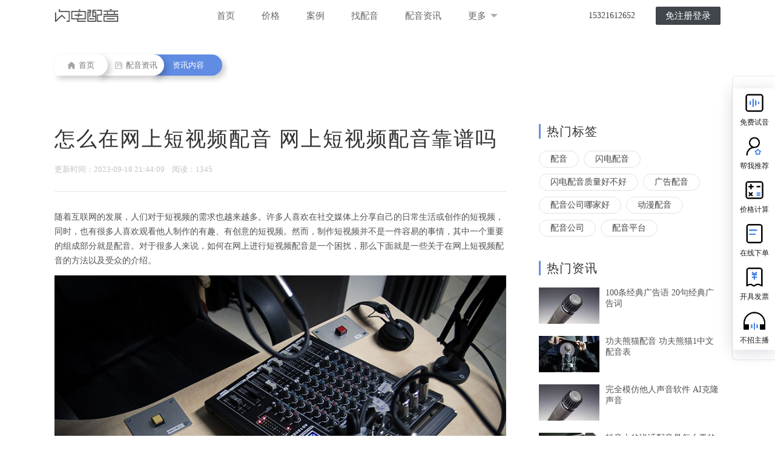

--- FILE ---
content_type: text/html; charset=utf-8
request_url: https://www.soundems.com/news/detail/23902.html
body_size: 7456
content:
<!DOCTYPE html>
<html lang="en">
	<head>
		<meta charset="UTF-8">
		<meta name="viewport" content="width=device-width, initial-scale=1.0">
		<meta http-equiv="X-UA-Compatible" content="ie=edge">
		<base href="https://www.soundems.com" />
		<title>怎么在网上短视频配音 网上短视频配音靠谱吗-【闪电配音】</title>
		<meta name="keywords" content="短视频配音怎么弄,短视频配音收费标准" />
		<meta name="description" content="随着互联网的发展，人们对于短视频的需求也越来越多。许多人喜欢在社交媒体上分享自己的日常生活或创作的短视频，同时，也有很多人喜欢观看他人制作的有趣、有创意的短视频。然而，制作短视频并不是一件容易的事情，其中一个重要的组成部分就是配音。对于很多人来说，如何在网上进行短视频配音是一个困扰，那么下面就是一些关于在网上短视频配音的方法以及受众的介绍。" />
		<link rel="shortcut icon" href="./head_for/img/heard.ico">
											<link rel="stylesheet" type="text/css" href="Public/css/css.css?v=20230330" />
			<link rel="stylesheet" type="text/css" href="Public/css/public.css?v=20230330" />
			<link rel="stylesheet" type="text/css" href="Public/css/swiper.min.css?v=20230330" />
			<link rel="stylesheet" type="text/css" href="Public/css/temp.css?v=20230330" />
			<link rel="stylesheet" type="text/css" href="Public/css/top.css?v=20230330" />
			<link rel="stylesheet" type="text/css" href="Public/css/pager.css?v=20230330" />
		<script type="text/javascript" src="Public/js/jquery-1.11.0.js?v=20230330"></script>
		<script type="text/javascript" src="Public/js/meiqia.js?v=20230330"></script>
		<script type="text/javascript">
			var _jwcmd = _jwcmd || [];
			_jwcmd.sid = "acfc998015ca4253ae99fe5b0cfb08cf";
			(function() {
				var sc = document.getElementsByTagName('script')[0];
				var _jwEvent = document['createElement']('script');
				_jwEvent.type = 'text/javascript';
				_jwEvent.async = true;
				_jwEvent.src = '//tracking.jwsem.com/v1/getscript?sid=acfc998015ca4253ae99fe5b0cfb08cf&time=' + new Date().getTime();
				sc.parentNode.insertBefore(_jwEvent, sc);
			})();
		</script>

    </head>
<body>
    <div class="container">
        <header style="position: fixed;top:0;width: 100%;z-index: 10">
            <div class="toper min_1200" style="position: relative;width: 100%;">
                <div class="w_1100 clearfix" style="text-align:center;">
                    <h1 class="logo fl">
                        <a href="https://www.soundems.com">
                            <i>闪电配音</i>
                            <img src="Public/images/logo.png" alt="">
                        </a>
                    </h1>
                    <ul class="nav clearfix fl">
                        <li><a href="https://www.soundems.com">首页</a></li>
                        <li><a href="price.html">价格</a></li>
                        <li><a href="http://case.soundems.com" target="_blank">案例</a></li>
                        <li><a href="voice">找配音</a></li>
                        <li><a href="news">配音资讯</a></li>
                        <li id="select_more" style="position: relative;">
                            <a>
                                更多
                                <img src="./Public/images/select-down.png" alt="" style="vertical-align: middle; margin: -3px 0 0 3px;">
                            </a>
                            <div class="nav_more" >
                                <p><a href="quality.html">质量政策</a></p>
                                <!-- <p><a href="publish.html">企业服务</a></p> -->
                                <p><a href="recruit.html">招募主播</a></p>
                                <p><a href="feedback.html">CEO 邮箱</a></p>
                                <p><a href="aboutUs.html">关于我们</a></p>
                            </div>
                        </li>
                    </ul>
                    <ul class="nav fr loginNav">
                        <!-- <li><a href="head_for/logIn/index.html" class="land_btn round_s">登录</a></li> -->
                        <li style="margin-right: 20px;">15321612652</li>
                        <li><a href="head_for/logIn/index.html" class="register round_s">免注册登录</a></li>
                        <li><a href="head_for/speeDdubbing.html" style="display: none" id="tokenBtn" class="register round_s ">进入闪配</a></li>
                    </ul>
                </div>
            <!--end宽度-->
            </div>
        </header>

    <link rel="stylesheet" type="text/css" href="Public/css/news.css?v=20230330" />
    <link rel="stylesheet" type="text/css" href="Public/css/news_detail.css?v=20230330" />
    <style>
        .navigiter .navItem:last-child{
            left: 160px;
            padding: 0 30px 0 35px
        }
    </style>
    <div class="navigiter clearfix">
        <a class="navItem" href="https://www.soundems.com">
          <img src="/Public/images/findSound/home-icon.png" height="12" width="12" class="navIcon">
          首页
        </a>
        <a class="navItem" href="/news">
          <img src="/Public/images/findSound/news-dark.png" height="12" width="12" class="navIcon">
          配音资讯
        </a>
        <a class="navItem">
          资讯内容
        </a>
    </div>
    <div class="info-main">
        <div class="content clearfix">
            <div class="content-left fl">
                <div class="text clearfix">
                    <h2 class="title">怎么在网上短视频配音 网上短视频配音靠谱吗</h2>
                    <div class="time">
                        更新时间：2023-09-18 21:44:09&nbsp;&nbsp;&nbsp;&nbsp;阅读：1345                        <!-- 来源: 羊老咩 -->
                        <div class="bdsharebuttonbox fr" style="margin-top: -7px;">
                            <a href="#" class="bds_tsina" data-cmd="tsina" title="分享到新浪微博"></a>
                            <a href="#" class="bds_weixin" data-cmd="weixin" title="分享到微信"></a>
                            <a href="#" class="bds_qzone" data-cmd="qzone" title="分享到QQ空间"></a>
                        </div>
                    </div>
                    <div class="line"></div>
                    <div class="">
                        <!-- <p style="background-color: #f2f5fd;padding:12px 16px;border-left: 5px solid #ced6dd;">随着互联网的发展，人们对于短视频的需求也越来越多。许多人喜欢在社交媒体上分享自己的日常生活或创作的短视频，同时，也有很多人喜欢观看他人制作的有趣、有创意的短视频。然而，制作短视频并不是一件容易的事情，其中一个重要的组成部分就是配音。对于很多人来说，如何在网上进行短视频配音是一个困扰，那么下面就是一些关于在网上短视频配音的方法以及受众的介绍。</p> -->
                        <p style="font-size:14px;">随着互联网的发展，人们对于短视频的需求也越来越多。许多人喜欢在社交媒体上分享自己的日常生活或创作的短视频，同时，也有很多人喜欢观看他人制作的有趣、有创意的短视频。然而，制作短视频并不是一件容易的事情，其中一个重要的组成部分就是配音。对于很多人来说，如何在网上进行短视频配音是一个困扰，那么下面就是一些关于在网上短视频配音的方法以及受众的介绍。</p>
                        <p style="text-align: center;margin: 12px 0 30px;"><img src="https://audio.soundems.com/1695044646965.jpeg"></p>
                        <p>随着互联网的发展，人们对于短视频的需求也越来越多。许多人喜欢在社交媒体上分享自己的日常生活或创作的短视频，同时，也有很多人喜欢观看他人制作的有趣、有创意的短视频。然而，制作短视频并不是一件容易的事情，其中一个重要的组成部分就是<a href='https://www.soundems.com' target='_blank'><u><strong>配音</strong></u></a>。对于很多人来说，如何在网上进行短视频配音是一个困扰，那么下面就是一些关于在网上短视频配音的方法以及受众的介绍。<br/><br/>一、怎么在网上短视频配音<br/><br/>在网上短视频配音有很多不同的方法，以下是一些常见的方法：<br/><br/><br/>1.&nbsp;在线配音网站：目前有很多在线配音网站，可以通过注册账号，选择想要配音的短视频并上传自己的音频。这些网站通常会提供一些音频剪辑工具，使你能够剪辑和调整你的音频以匹配短视频。此外，一些网站还提供专业的音频剪辑师，可以帮助你提升音频质量。<br/><br/>2.&nbsp;配音软件：你还可以使用专业的配音软件，在这些软件上，你可以选择不同的音频效果并进行音频剪辑，然后将音频与短视频进行合并。一些常见的配音软件包括Adobe&nbsp;Audition、GarageBand（适用于苹果设备）等。<br/><br/>3.&nbsp;请职业配音演员：如果你想要更加专业和高质量的配音，你可以考虑联系一些职业配音演员。通过与他们合作，你可以获得定制的音频文件，这些文件可以添加到你的短视频中。<br/><br/>二、网上短视频配音靠谱吗<br/><br/>无论你选择哪种方法，在网上短视频配音是可以实现的。然而，要注意的是寻找一个靠谱的在线配音网站或配音演员非常重要，以确保你的音频质量和个人信息安全。<br/><br/>三、短视频配音的受众有哪些<br/><br/>那么，短视频配音的受众有哪些呢？<br/><br/>1.&nbsp;观众：观众是最直接的受众群体，他们喜欢观看短视频并期望从中获得娱乐和信息。配音可以使短视频更加生动有趣，并提供更好的观看体验。<br/><br/>2.&nbsp;创作者：创作者也是短视频配音的受众之一。对于那些制作有声音效果的短视频的人来说，他们需要找到合适的音频来与他们的视频相匹配。<br/><br/>3.&nbsp;商业品牌：短视频在商业品牌中越来越常见，许多公司使用短视频来宣传他们的产品或服务。在这种情况下，配音可以帮助品牌更好地传达信息，增加观众的参与度和记忆度。<br/><br/>总的来说，网上短视频配音是一种方便快捷的方式，可以为你的短视频增添乐趣和吸引力。不论你是制作短视频的创作者还是短视频的观众，短视频配音都能够提供更好的观看体验。然而，要选择靠谱的配音网站或配音演员，并且要根据你的需求选择合适的方法。希望这篇文章对于网上短视频配音有所帮助。</p>                                                <div class="tagBox clearfix" style="line-height: 26px">
                            标签：
                            <a href="/news/tag_6332" target="_blank" class="tag">短视频配音怎么弄</a><a href="/news/tag_6235" target="_blank" class="tag">短视频配音收费标准</a>                        </div>
                    </div>
                    <div class="bdsharebuttonbox fr" style="margin-top: 20px;">
                        <a href="#" class="bds_tsina" data-cmd="tsina" title="分享到新浪微博"></a>
                        <a href="#" class="bds_weixin" data-cmd="weixin" title="分享到微信"></a>
                        <a href="#" class="bds_qzone" data-cmd="qzone" title="分享到QQ空间"></a>
                    </div>
                </div>
                <div class="control clearfix">
                    <a href="/news/detail/23903.html" class="prev fl">&lt;上一篇: <span>配音风格主要有哪些 配音的声音类型有哪些</span> </a>                    <a href="/news/detail/23901.html" class="next fr">下一篇: <span>如何成为配音员 配音的方法有哪些</span> &gt;</a>                </div>
            </div>
            <div class="content-right fr" style="margin-top: 0;">
    <h3 class="h1">热门标签</h3>
    <div class="tagBox clearfix">
        <a href="/news/tag_1" target="_blank" class="tag fl">配音</a><a href="/news/tag_8" target="_blank" class="tag fl">闪电配音</a><a href="/news/tag_946" target="_blank" class="tag fl">闪电配音质量好不好</a><a href="/news/tag_58" target="_blank" class="tag fl">广告配音</a><a href="/news/tag_885" target="_blank" class="tag fl">配音公司哪家好</a><a href="/news/tag_23" target="_blank" class="tag fl">动漫配音</a><a href="/news/tag_175" target="_blank" class="tag fl">配音公司</a><a href="/news/tag_767" target="_blank" class="tag fl">配音平台</a>    </div>
    <h3 class="h1">热门资讯</h3>
    <ul>
        <li class="hotItem clearfix">
            <a href="./news/detail/5052.html" target="_blank">
                <img src="https://audio.soundems.com/1586770000886.jpeg-news_small.jpg" width="100" height="60" class="fl" title="100条经典广告语  20句经典广告词"/>
            </a>
            <div class="info fl">
                <a href="./news/detail/5052.html" target="_blank">
                    <p title="100条经典广告语  20句经典广告词" class="title">100条经典广告语  20句经典广告词</p>
                </a>
                <!-- <p class="time">2020-04-13 17:41:12</p> -->
            </div>
        </li><li class="hotItem clearfix">
            <a href="./news/detail/16168.html" target="_blank">
                <img src="https://audio.soundems.com/1645259462749.jpeg-news_small.jpg" width="100" height="60" class="fl" title="功夫熊猫配音 功夫熊猫1中文配音表"/>
            </a>
            <div class="info fl">
                <a href="./news/detail/16168.html" target="_blank">
                    <p title="功夫熊猫配音 功夫熊猫1中文配音表" class="title">功夫熊猫配音 功夫熊猫1中文配音表</p>
                </a>
                <!-- <p class="time">2022-02-19 16:31:05</p> -->
            </div>
        </li><li class="hotItem clearfix">
            <a href="./news/detail/4672.html" target="_blank">
                <img src="https://audio.soundems.com/1585203475967.jpeg-news_small.jpg" width="100" height="60" class="fl" title="完全模仿他人声音软件 AI克隆声音"/>
            </a>
            <div class="info fl">
                <a href="./news/detail/4672.html" target="_blank">
                    <p title="完全模仿他人声音软件 AI克隆声音" class="title">完全模仿他人声音软件 AI克隆声音</p>
                </a>
                <!-- <p class="time">2020-03-22 22:09:00</p> -->
            </div>
        </li><li class="hotItem clearfix">
            <a href="./news/detail/6389.html" target="_blank">
                <img src="https://audio.soundems.com/1591965155254.jpeg-news_small.jpg" width="100" height="60" class="fl" title="抖音上的说话配音是怎么弄的  抖音文字视频教程"/>
            </a>
            <div class="info fl">
                <a href="./news/detail/6389.html" target="_blank">
                    <p title="抖音上的说话配音是怎么弄的  抖音文字视频教程" class="title">抖音上的说话配音是怎么弄的  抖音文字视频教程</p>
                </a>
                <!-- <p class="time">2020-06-12 22:03:29</p> -->
            </div>
        </li><li class="hotItem clearfix">
            <a href="./news/detail/6912.html" target="_blank">
                <img src="https://audio.soundems.com/1594014341333.jpeg-news_small.jpg" width="100" height="60" class="fl" title="撩人语音文本 撩人语音文案"/>
            </a>
            <div class="info fl">
                <a href="./news/detail/6912.html" target="_blank">
                    <p title="撩人语音文本 撩人语音文案" class="title">撩人语音文本 撩人语音文案</p>
                </a>
                <!-- <p class="time">2020-07-06 13:46:58</p> -->
            </div>
        </li><li class="hotItem clearfix">
            <a href="./news/detail/4669.html" target="_blank">
                <img src="https://audio.soundems.com/1584862763366.jpeg-news_small.jpg" width="100" height="60" class="fl" title="抖音开头旁白女声  抖音情感语录配音是怎么制作呢"/>
            </a>
            <div class="info fl">
                <a href="./news/detail/4669.html" target="_blank">
                    <p title="抖音开头旁白女声  抖音情感语录配音是怎么制作呢" class="title">抖音开头旁白女声  抖音情感语录配音是怎么制作呢</p>
                </a>
                <!-- <p class="time">2020-03-22 15:59:26</p> -->
            </div>
        </li><li class="hotItem clearfix">
            <a href="./news/detail/4795.html" target="_blank">
                <img src="https://audio.soundems.com/1585724729834.jpeg-news_small.jpg" width="100" height="60" class="fl" title="在线人声生成器 万能声音模拟器"/>
            </a>
            <div class="info fl">
                <a href="./news/detail/4795.html" target="_blank">
                    <p title="在线人声生成器 万能声音模拟器" class="title">在线人声生成器 万能声音模拟器</p>
                </a>
                <!-- <p class="time">2020-04-01 15:48:24</p> -->
            </div>
        </li><li class="hotItem clearfix">
            <a href="./news/detail/5597.html" target="_blank">
                <img src="https://audio.soundems.com/1589026979088.jpeg-news_small.jpg" width="100" height="60" class="fl" title="女生配音文案 适合女生配音的稿子"/>
            </a>
            <div class="info fl">
                <a href="./news/detail/5597.html" target="_blank">
                    <p title="女生配音文案 适合女生配音的稿子" class="title">女生配音文案 适合女生配音的稿子</p>
                </a>
                <!-- <p class="time">2020-05-09 20:23:05</p> -->
            </div>
        </li>    </ul>
</div>
        </div>
    </div>
    <script>
        window._bd_share_config={"common":{"bdSnsKey":{},"bdText":"","bdMini":"2","bdPic":"","bdStyle":"0","bdSize":"16"},"share":{}};with(document)0[(getElementsByTagName('head')[0]||body).appendChild(createElement('script')).src='http://bdimg.share.baidu.com/static/api/js/share.js?v=89860593.js?cdnversion='+~(-new Date()/36e5)];
    </script>
        <div class="footer ac">
            <ul>
                <li><a href="/price.html">价格套餐</a></li>
                <li><a href="http://case.soundems.com/">客户案例</a></li>
                <li><a href="/quality.html">质量服务</a></li>
                <!-- <li><a href="/publish.html">企业服务</a></li> -->
                <li><a href="/sitemap/sitemap.html">网站地图</a></li>
            </ul>
            <h3><span>Copyright © 2015-2026 SoundEMS.com <a href="https://beian.miit.gov.cn/">京ICP备17037327号-2</a></span><span><img src="Public/images/icon/foot-old.png"/></span></h3>
        </div>
    </div>
    <!-- <p id="back-to-top" style="display: none;"><a href="#top"><span></span></a></p> -->
		<link rel="stylesheet" type="text/css" href="Public/css/getTel.css?v=20230330" />
<div class="getTel">
	<div class="rightFloat">
		<div class="rightFloatTop">
			<div class="rightpop">
				<div class="qrcode_container">
					<img style="height:300px;" src="Public/images/text_logo.png">
					<p class="qrcode_container_title">闪电配音</p>
					<div class="info">
						<div class="left_texts">
							<div class="bth">扫码免费试音</div>
							<div class="label">
								<img src="Public/images/c_weixin.svg">企业微信
							</div>
						</div>
						<div class="info_qrcode qrcode2">
							<!-- <p id="wl-qrcode"></p> -->
                        	<img src="Public/images/serverQr.png?v=20230330" style="height:125px;width:125px;" alt="" />
						</div>
					</div>
				</div>
			</div>
			<div class="tts_side_list">
				<div class="item">
					<img src="Public/images/person_side1.png" alt="">
					<p class="tit">免费试音</p>
				</div>
				<div class="item">
					<img src="Public/images/person_side2.png" alt="">
					<p class="tit">帮我推荐</p>
				</div>
				<div class="item">
					<img src="Public/images/person_side3.png" alt="">
					<p class="tit">价格计算</p>
				</div>
				<div class="item">
					<img src="Public/images/person_side4.png" alt="">
					<p class="tit">在线下单</p>
				</div>
				<div class="item">
					<img src="Public/images/person_side6.png" alt="">
					<p class="tit">开具发票</p>
				</div>
				<div class="item">
					<img src="Public/images/person_side5.png" alt="">
					<p class="tit">不招主播</p>
				</div>
			</div>
		</div>
	</div>
	<div class="bottomSubmit">
		<div id="back-to-top">
			<img src="Public/images/backTop.png" alt="">
		</div>
		<div class="max_1200">
			<div class="submitBtn fr">确认提交</div>
			<img src="Public/images/bottomImg.png" alt="" class="woman">
			<input type="text" class="fr" name="getTel-mobile" placeholder="请输入手机号/微信 获得免费试音服务">
			<p class="fr">全网全品类皆可配 顶配好声音</p>
			<div class="askBtn fr">点我咨询</div>
		</div>
	</div>
	<div class="feedback-mask">
		<div class="feedback-pop">
			<h2>收到您的极速试音需求
				<span class="closeBox"><img src="Public/images/icon/close2.png" alt=""></span>
			</h2>
			<div class="successContent">
				<div class="successItem successLeft">
					<img src="Public/images/serverQr.png" alt="">
					<p class="successTop">关注【客服微信】</p>
					<p class="successBottom">听最新案例，新客礼包等你拿！</p>
				</div>
				<div class="successItem successRight">
					<img src="Public/images/icon/success.png" alt="">
					<p class="successTop">提交成功</p>
					<p class="successBottom">
						试音顾问将在工作日半小时内联系您，请准备试音文稿或参考音频加速匹配
						<br><br>
						你也可以注册，可自助下单挑选主播，在线接单配音。（7 X 24小时主播接单）
					</p>
				</div>
			</div>
		</div>
	</div>
	<div class='headtip' style="top: -50px;">错误</div>
</div>
<script>
	var ajaxLock = false;
	var hostname = window.location.hostname;
	var host;
	switch (hostname) {
		// 生产环境
		case 'media.soundems.com':
		case 'www.soundems.com':
			host = 'https://media.soundems.com';
			break;
		default:
			host = 'https://testmedia.heardtech.com';
			break;
	}
	$('.askBtn').on('click', function() {
		_MEIQIA('showPanel');
	})
	$('.getTel .closeBox').on('click', function() {
		$('.getTel .feedback-mask').hide()
		window.location.href = location.href
	})
	$("#back-to-top").click(function() {
		$('body,html').animate({
			scrollTop: 0
		}, 500);
		return false;
	});
	var bd_vid = getQuery('bd_vid').bd_vid;
	if (bd_vid != undefined && localStorage.getItem('bd_vid_url') == undefined) {
		localStorage.setItem('bd_vid_url', location.href)
	}

	function getQuery(name) {
		var url = location.search;
		var reg = new Object();
		if (url.indexOf('?') != -1) {
			var str = url.substr(1);
			var strs = str.split('&');
			for (var i = 0; i < strs.length; i++) {
				reg[strs[i].split('=')[0]] = unescape(strs[i].split('=')[1]);
			}
		}
		return reg;
	}
	$(document).scroll(function() {
		var scroH = $(document).scrollTop(); //滚动高度
		var viewH = $(window).height(); //可见高度
		var contentH = $(document).height(); //内容高度
		var flag = false

		if (scroH >= 800 && flag == false) {
			flag = true
			$('.bottomSubmit').removeClass('bottomSubmitDown')
			$('.bottomSubmit').addClass('bottomSubmitTop')
		} else {
			flag = false
			$('.bottomSubmit').removeClass('bottomSubmitTop')
			$('.bottomSubmit').addClass('bottomSubmitDown')
		}
	});
	$('.bottomSubmit .submitBtn').on('click', function() {
		var mobile = $('.getTel input[name=getTel-mobile]').val()

		if (ajaxLock == false) {
			ajaxLock = true
			$.ajax({
				url: host + '/Post/mainmessage',
				type: 'post',
				dataType: 'json',
				data: {
					source: localStorage.getItem('type'),
					bd_url: localStorage.getItem('bd_vid_url') == undefined ? '' : localStorage.getItem(
						'bd_vid_url'),
					mobile: mobile,
				},
				success: function(data) {
					ajaxLock = false
					if (data.code == '000000') {
						$('.getTel .feedback-mask').show()
					} else {
						headtipObj.show(data.message)
					}
				}
			})
		}
	})
	let wl = document.createElement("script");
	wl.type = "text/javascript";
	wl.src = "https://material.weiling.cn/h5/willing-third-party-js/v1/qrcode-nostyle-comp-v1.min.js"
	wl.id = "wlQRNS";
	wl.onload = function() {
		wlQrcodeNostyleComp.init({
			wl_id: "wwf78327bd37778c67", //  [修改1：将wl_id粘贴至此]
			wl_qrcode_id: ["1536898207982952448"], // [修改2：将wl_qrcode_id粘贴至此]
			DOMid: ["wl-qrcode"], // 插入处div标签的id
		});
	};
	if (!document.getElementById("wlQRNS")) {
		let s = document.getElementsByTagName("script")[0];
		s.parentNode.insertBefore(wl, s);
	}
</script>

</body>
<script type='text/javascript' src='Public/js/public.js?v=20230330'></script>
<script type='text/javascript' src='Public/js/tool.js?v=20230330'></script>
<script type='text/javascript' src='Public/js/top.js?v=20230330'></script>
<script type="text/javascript" src="Public/js/swiper.min.js?v=20230330"></script>
<script>
    var mySwiper = new Swiper('.swiper-container', {
        autoplay: {
            stopOnLastSlide: false
        },
        pagination: {
            el: '.swiper-pagination',
            clickable: true
        }
    });
</script>
<script>
    (function(){
        var bp = document.createElement('script');
        var curProtocol = window.location.protocol.split(':')[0];
        if (curProtocol === 'https') {
            bp.src = 'https://zz.bdstatic.com/linksubmit/push.js';
        } else {
            bp.src = 'http://push.zhanzhang.baidu.com/push.js';
        }
        var s = document.getElementsByTagName("script")[0];
        s.parentNode.insertBefore(bp, s);
    })();
    //_MEIQIA('entId', 82382);
</script>
</html>

--- FILE ---
content_type: image/svg+xml
request_url: https://www.soundems.com/Public/images/c_weixin.svg
body_size: 1193
content:
<?xml version="1.0" standalone="no"?><!DOCTYPE svg PUBLIC "-//W3C//DTD SVG 1.1//EN" "http://www.w3.org/Graphics/SVG/1.1/DTD/svg11.dtd"><svg t="1655369993731" class="icon" viewBox="0 0 1228 1024" version="1.1" xmlns="http://www.w3.org/2000/svg" p-id="4777" xmlns:xlink="http://www.w3.org/1999/xlink" width="57.5625" height="48"><defs><style type="text/css">@font-face { font-family: feedback-iconfont; src: url("//at.alicdn.com/t/font_1031158_u69w8yhxdu.woff2?t=1630033759944") format("woff2"), url("//at.alicdn.com/t/font_1031158_u69w8yhxdu.woff?t=1630033759944") format("woff"), url("//at.alicdn.com/t/font_1031158_u69w8yhxdu.ttf?t=1630033759944") format("truetype"); }
</style></defs><path d="M1045.84 747.027a153.563 153.563 0 0 0-53.156 21.515 129.094 129.094 0 0 1-58.092 35.1c2.953-19.828 12.783-37.926 27.633-51.3a191.186 191.186 0 0 0 26.452-62.142 56.953 56.953 0 1 1 57.164 56.827zM941.639 610.634a190.814 190.814 0 0 0-61.932-26.747 56.953 56.953 0 1 1 56.953-56.953 155.266 155.266 0 0 0 21.263 53.325 129.666 129.666 0 0 1 34.762 58.346 85.978 85.978 0 0 1-50.878-27.97h-0.21z m-93.826-200.728c-17.17-143.817-166.092-256.5-346.274-256.5-191.954 0-348.132 127.744-348.132 284.85a266.33 266.33 0 0 0 124.369 216.169 351.762 351.762 0 0 0 37.969 24.384l-15.44 61.636c5.568 2.616 10.968 5.4 16.663 7.805l77.963-38.981c11.39 2.953 23.372 4.851 35.268 6.876 7.594 1.35 15.188 2.742 22.993 3.67a401.119 401.119 0 0 0 145.547-8.353 281.011 281.011 0 0 0 11.474 62.185 481.153 481.153 0 0 1-108.675 12.698 472.5 472.5 0 0 1-97.621-10.758L262.46 846.21a31.219 31.219 0 0 1-33.877-3.543 31.64 31.64 0 0 1-10.926-32.316l25.312-101.925A330.075 330.075 0 0 1 90.125 438.256c0-192.29 184.19-348.131 411.413-348.131 215.746 0 392.428 140.653 409.64 319.444a276.919 276.919 0 0 0-29.91-2.953c-11.18 0.422-22.36 1.476-33.456 3.248zM716.399 634.47c18.943-3.797 36.957-11.053 53.157-21.515a129.094 129.094 0 0 1 58.134-35.016 86.358 86.358 0 0 1-27.675 51.216c-12.445 18.984-21.389 40.078-26.451 62.184a56.953 56.953 0 1 1-57.165-56.869z m102.6 137.025c18.816 12.614 39.741 21.727 61.763 27a56.953 56.953 0 1 1-56.953 56.953 154.406 154.406 0 0 0-21.094-53.409 129.558 129.558 0 0 1-34.51-58.514 85.888 85.888 0 0 1 50.794 28.308v-0.338z" p-id="4778" fill="#9EA5BB"></path></svg>